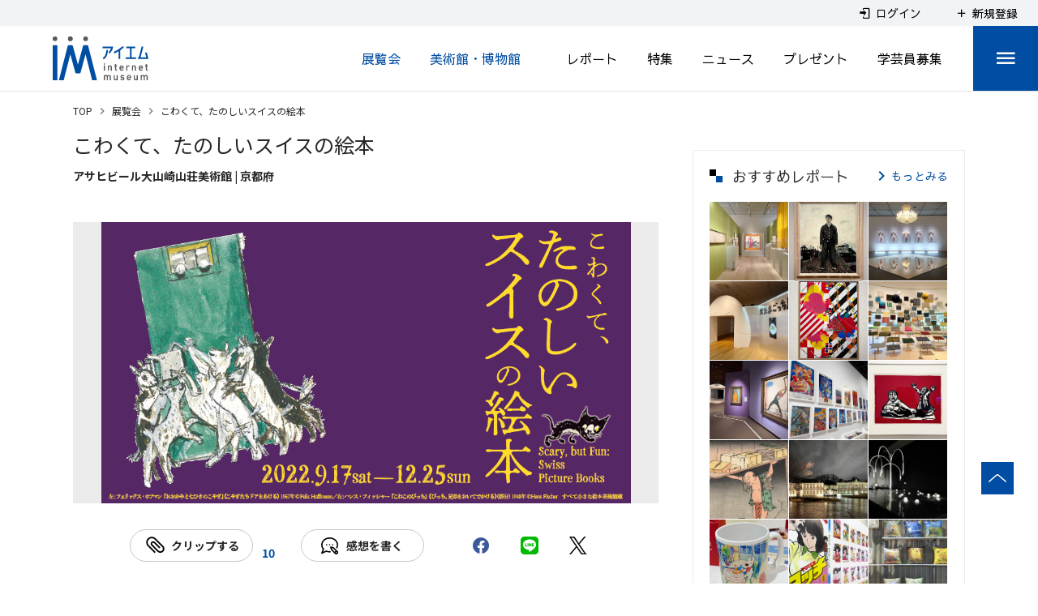

--- FILE ---
content_type: text/html; charset=utf-8
request_url: https://www.google.com/recaptcha/api2/aframe
body_size: 268
content:
<!DOCTYPE HTML><html><head><meta http-equiv="content-type" content="text/html; charset=UTF-8"></head><body><script nonce="1j0PpkzUSfAD6FFAkPLt6g">/** Anti-fraud and anti-abuse applications only. See google.com/recaptcha */ try{var clients={'sodar':'https://pagead2.googlesyndication.com/pagead/sodar?'};window.addEventListener("message",function(a){try{if(a.source===window.parent){var b=JSON.parse(a.data);var c=clients[b['id']];if(c){var d=document.createElement('img');d.src=c+b['params']+'&rc='+(localStorage.getItem("rc::a")?sessionStorage.getItem("rc::b"):"");window.document.body.appendChild(d);sessionStorage.setItem("rc::e",parseInt(sessionStorage.getItem("rc::e")||0)+1);localStorage.setItem("rc::h",'1768999140772');}}}catch(b){}});window.parent.postMessage("_grecaptcha_ready", "*");}catch(b){}</script></body></html>

--- FILE ---
content_type: image/svg+xml
request_url: https://www.museum.or.jp/_nuxt/img/icon-edit-msg.fe68a2d.svg
body_size: 3616
content:
<svg xmlns="http://www.w3.org/2000/svg" width="24.031" height="24" viewBox="0 0 24.031 24">
  <metadata><?xpacket begin="﻿" id="W5M0MpCehiHzreSzNTczkc9d"?>
<x:xmpmeta xmlns:x="adobe:ns:meta/" x:xmptk="Adobe XMP Core 5.6-c142 79.160924, 2017/07/13-01:06:39        ">
   <rdf:RDF xmlns:rdf="http://www.w3.org/1999/02/22-rdf-syntax-ns#">
      <rdf:Description rdf:about=""/>
   </rdf:RDF>
</x:xmpmeta>
                                                                                                    
                                                                                                    
                                                                                                    
                                                                                                    
                                                                                                    
                                                                                                    
                                                                                                    
                                                                                                    
                                                                                                    
                                                                                                    
                                                                                                    
                                                                                                    
                                                                                                    
                                                                                                    
                                                                                                    
                                                                                                    
                                                                                                    
                                                                                                    
                                                                                                    
                                                                                                    
                           
<?xpacket end="w"?></metadata>
<defs>
    <style>
      .cls-1 {
        fill: #fff;
        fill-rule: evenodd;
      }
    </style>
  </defs>
  <path id="シェイプ_1122" data-name="シェイプ 1122" class="cls-1" d="M470.182,3062.24a0.94,0.94,0,1,1-.938.94A0.937,0.937,0,0,1,470.182,3062.24Zm3.28,0.94a0.937,0.937,0,1,0,.936-0.94A0.937,0.937,0,0,0,473.462,3063.18Zm-8.434,0a0.937,0.937,0,1,0,.936-0.94A0.937,0.937,0,0,0,465.028,3063.18Zm16.371,8.79a2.813,2.813,0,1,1-3.975,3.98l-5.144-5.13a0.954,0.954,0,0,1-.235-0.4l-1.12-3.69a0.937,0.937,0,0,1,1.147-1.17l3.782,1.04a0.964,0.964,0,0,1,.412.25Zm-7.629-2.32,3.471,3.47,1.326-1.33-3.451-3.44-1.9-.53Zm6.305,3.65-0.181-.18-1.326,1.33,0.181,0.18A0.939,0.939,0,1,0,480.075,3073.3Zm-9.326-1.1c-0.172.01-.347,0.01-0.52,0.01a11.4,11.4,0,0,1-4.312-.83,0.991,0.991,0,0,0-.719,0l-4.267,1.81,1.438-3.41a0.941,0.941,0,0,0-.163-0.99,7.951,7.951,0,0,1-2.1-5.34c0-4.85,4.54-8.81,10.121-8.81s10.12,3.96,10.12,8.81a7.755,7.755,0,0,1-.84,3.44,0.937,0.937,0,1,0,1.68.83,9.607,9.607,0,0,0,1.034-4.27c0-5.89-5.38-10.68-11.994-10.68s-12,4.79-12,10.68a9.734,9.734,0,0,0,2.186,6.13l-2.111,5a0.93,0.93,0,0,0,1.227,1.23l6.041-2.55a13.249,13.249,0,0,0,4.653.83c0.2,0,.4,0,0.6-0.01A0.941,0.941,0,0,0,470.749,3072.2Z" transform="translate(-458.219 -3052.78)"/>
</svg>


--- FILE ---
content_type: image/svg+xml
request_url: https://www.museum.or.jp/_nuxt/img/icon-edit-msg2.f6d4471.svg
body_size: 3616
content:
<svg xmlns="http://www.w3.org/2000/svg" width="24.031" height="24" viewBox="0 0 24.031 24">
  <metadata><?xpacket begin="﻿" id="W5M0MpCehiHzreSzNTczkc9d"?>
<x:xmpmeta xmlns:x="adobe:ns:meta/" x:xmptk="Adobe XMP Core 5.6-c142 79.160924, 2017/07/13-01:06:39        ">
   <rdf:RDF xmlns:rdf="http://www.w3.org/1999/02/22-rdf-syntax-ns#">
      <rdf:Description rdf:about=""/>
   </rdf:RDF>
</x:xmpmeta>
                                                                                                    
                                                                                                    
                                                                                                    
                                                                                                    
                                                                                                    
                                                                                                    
                                                                                                    
                                                                                                    
                                                                                                    
                                                                                                    
                                                                                                    
                                                                                                    
                                                                                                    
                                                                                                    
                                                                                                    
                                                                                                    
                                                                                                    
                                                                                                    
                                                                                                    
                                                                                                    
                           
<?xpacket end="w"?></metadata>
<defs>
    <style>
      .cls-1 {
        fill: #000;
        fill-rule: evenodd;
      }
    </style>
  </defs>
  <path id="シェイプ_1122" data-name="シェイプ 1122" class="cls-1" d="M470.182,3062.24a0.94,0.94,0,1,1-.938.94A0.937,0.937,0,0,1,470.182,3062.24Zm3.28,0.94a0.937,0.937,0,1,0,.936-0.94A0.937,0.937,0,0,0,473.462,3063.18Zm-8.434,0a0.937,0.937,0,1,0,.936-0.94A0.937,0.937,0,0,0,465.028,3063.18Zm16.371,8.79a2.813,2.813,0,1,1-3.975,3.98l-5.144-5.13a0.954,0.954,0,0,1-.235-0.4l-1.12-3.69a0.937,0.937,0,0,1,1.147-1.17l3.782,1.04a0.964,0.964,0,0,1,.412.25Zm-7.629-2.32,3.471,3.47,1.326-1.33-3.451-3.44-1.9-.53Zm6.305,3.65-0.181-.18-1.326,1.33,0.181,0.18A0.939,0.939,0,1,0,480.075,3073.3Zm-9.326-1.1c-0.172.01-.347,0.01-0.52,0.01a11.4,11.4,0,0,1-4.312-.83,0.991,0.991,0,0,0-.719,0l-4.267,1.81,1.438-3.41a0.941,0.941,0,0,0-.163-0.99,7.951,7.951,0,0,1-2.1-5.34c0-4.85,4.54-8.81,10.121-8.81s10.12,3.96,10.12,8.81a7.755,7.755,0,0,1-.84,3.44,0.937,0.937,0,1,0,1.68.83,9.607,9.607,0,0,0,1.034-4.27c0-5.89-5.38-10.68-11.994-10.68s-12,4.79-12,10.68a9.734,9.734,0,0,0,2.186,6.13l-2.111,5a0.93,0.93,0,0,0,1.227,1.23l6.041-2.55a13.249,13.249,0,0,0,4.653.83c0.2,0,.4,0,0.6-0.01A0.941,0.941,0,0,0,470.749,3072.2Z" transform="translate(-458.219 -3052.78)"/>
</svg>


--- FILE ---
content_type: application/javascript
request_url: https://www.museum.or.jp/_nuxt/3180a890d41296a7edcd.js
body_size: 5868
content:
(window.webpackJsonp=window.webpackJsonp||[]).push([[53],{1060:function(t,e,i){"use strict";var a=i(816);i.n(a).a},1061:function(t,e,i){(e=i(9)(!1)).push([t.i,'.c-newsItem[data-v-3342cbce]{width:100%;margin:12px -12px 12px 0;font-family:Noto Sans JP,sans-serif}@media screen and (max-width:750px){.c-newsItem[data-v-3342cbce]{margin:12px 12px 12px 0}}.c-newsItem_content[data-v-3342cbce]{display:flex}.c-newsItem_content[data-v-3342cbce]:before{content:"❯";margin-right:10px;color:#004ea2;font-size:18px}.c-newsItem_content_text[data-v-3342cbce]{color:#004ea2;font-size:16px;font-weight:700;line-height:1.7}.c-newsItem_content_text_date[data-v-3342cbce]{color:#888;font-size:14px;font-weight:500;line-height:2.286}.c-newsItem_content_text a[data-v-3342cbce]{color:#004ea2;font-weight:700}',""]),t.exports=e},1062:function(t,e,i){"use strict";var a=i(817);i.n(a).a},1063:function(t,e,i){(e=i(9)(!1)).push([t.i,".c-searchSort[data-v-aaa9c940]{margin-top:0!important;border:1px solid #ebebeb}",""]),t.exports=e},1255:function(t,e,i){"use strict";i.r(e);var a=i(257),n=i(680),r={props:{item:{type:Object,required:!0}},data:function(){return{}},computed:{},methods:{}},o=(i(1060),i(7)),s=i(19),c=i.n(s),l=i(653),u=Object(o.a)(r,(function(){var t=this,e=t.$createElement,i=t._self._c||e;return i("div",{staticClass:"c-newsItem"},[i("v-divider"),t._v(" "),i("div",{staticClass:"c-newsItem"},[i("div",{staticClass:"c-newsItem_content"},[i("div",{staticClass:"c-newsItem_content_text"},[t.item&&t.item.title&&t.item.article_slug?i("nuxt-link",{attrs:{to:{name:"news-slug",params:{slug:t.item.article_slug}}}},[t._v("\n          "+t._s(t.item.title)+"\n        ")]):t._e(),t._v(" "),t.item&&t.item.open_date?i("div",{staticClass:"c-newsItem_content_text_date"},[t._v("\n          （掲載日時:"+t._s(t.$getPeriodDayLabelNoDD(t.item.open_date))+"）\n        ")]):t._e()],1)])])],1)}),[],!1,null,"3342cbce",null),p=u.exports;c()(u,{VDivider:l.a});var h=i(679),g={layout:"sidedefault",mixins:[a.a,n.a],components:{NewsItem:p,Pagination:h.a},asyncData:function(t){return t.store.commit("components/breadcrumbs/set",[{text:"ニュース",disabled:!1,to:{name:"news"}}]),{articleName:"news",listKey:"news"}},head:function(){return{title:"ニュース",meta:[{hid:"description",name:"description",content:"美術館・博物館・ミュージアムやアートのニュースをいち早くお届け！　実際に現場で取材したニュースを、美しい写真とともにお送りします。美術館・博物館・アートのニュースはアイエムで！"},{hid:"og:url",property:"og:url",content:this.$makeFullPath(this.$route)},{hid:"og:title",property:"og:title",content:"ニュース | インターネットミュージアム"},{hid:"og:description",property:"og:description",content:"美術館・博物館・ミュージアムやアートのニュースをいち早くお届け！　実際に現場で取材したニュースを、美しい写真とともにお送りします。美術館・博物館・アートのニュースはアイエムで！"},{hid:"twitter:card",name:"twitter:card",content:"summary_large_image"},{hid:"twitter:title",name:"twitter:title",content:"ニュース | インターネットミュージアム"},{hid:"twitter:description",name:"twitter:description",content:"美術館・博物館・ミュージアムやアートのニュースをいち早くお届け！　実際に現場で取材したニュースを、美しい写真とともにお送りします。美術館・博物館・アートのニュースはアイエムで！"},{hid:"twitter:image",name:"twitter:image",content:"https://www.museum.or.jp/images/og_image.jpg"},{hid:"twitter:url",name:"twitter:url",content:this.$makeFullPath(this.$route)}]}},data:function(){return{}}},m=(i(1062),i(651)),d=i(649),v=Object(o.a)(g,(function(){var t=this,e=t.$createElement,i=t._self._c||e;return i("div",{staticClass:"p-articlePage"},[i("h2",{staticClass:"c-heading_page"},[t._v("\n    ニュース\n  ")]),t._v(" "),i("div",{staticClass:"p-articlePage_result"},[i("div",{staticClass:"c-listHeader"},[i("div",{staticClass:"c-listHeader_col"},[i("div",{staticClass:"c-listHeader_col_contentSearch"},[t._v("\n          全 "+t._s(t.$anyToComma(t.meta.itemCount))+"件\n        ")])])]),t._v(" "),i("div",{staticClass:"p-articlePage_list"},t._l(t.items,(function(t){return i("NewsItem",{key:t.id,attrs:{item:t}})})),1),t._v(" "),i("Pagination",{attrs:{length:t.meta.pageCount},on:{input:t.onChangePage},model:{value:t.modelPageNo,callback:function(e){t.modelPageNo=e},expression:"modelPageNo"}}),t._v(" "),i("v-overlay",{attrs:{value:t.loading,color:"#fff",opacity:"0.7",absolute:""}},[i("v-progress-circular",{attrs:{indeterminate:"",color:"#000",size:"48"}})],1)],1)])}),[],!1,null,"aaa9c940",null);e.default=v.exports;c()(v,{VOverlay:m.a,VProgressCircular:d.a})},670:function(t,e,i){var a=i(690);"string"==typeof a&&(a=[[t.i,a,""]]),a.locals&&(t.exports=a.locals);(0,i(10).default)("0835402a",a,!0,{sourceMap:!1})},679:function(t,e,i){"use strict";i(28);var a={props:{value:{type:Number,required:!0},length:{type:Number,default:1},totalVisible:{type:Number,default:11}},data:function(){return{modelPageNo:1}},computed:{},created:function(){this.modelPageNo=this.value},methods:{onChangePage:function(t){this.$emit("input",t)}},watch:{value:function(t){this.modelPageNo=t}}},n=(i(689),i(7)),r=i(19),o=i.n(r),s=i(730),c=Object(n.a)(a,(function(){var t=this,e=t.$createElement,i=t._self._c||e;return i("div",{staticClass:"c-pagination"},[i("v-pagination",{attrs:{length:t.length,"total-visible":t.totalVisible,"prev-icon":"mdi-chevron-left","next-icon":"mdi-chevron-right"},on:{input:t.onChangePage},model:{value:t.modelPageNo,callback:function(e){t.modelPageNo=e},expression:"modelPageNo"}})],1)}),[],!1,null,"6306a536",null);e.a=c.exports;o()(c,{VPagination:s.a})},680:function(t,e,i){"use strict";i(16),i(20),i(14),i(66),i(32),i(21),i(22),i(17),i(15);var a=i(4),n=(i(42),i(6)),r=i(8),o=i.n(r),s=i(47);function c(t,e){var i=Object.keys(t);if(Object.getOwnPropertySymbols){var a=Object.getOwnPropertySymbols(t);e&&(a=a.filter((function(e){return Object.getOwnPropertyDescriptor(t,e).enumerable}))),i.push.apply(i,a)}return i}e.a={middleware:function(t){return Object(n.a)(regeneratorRuntime.mark((function e(){var i,a,n;return regeneratorRuntime.wrap((function(e){for(;;)switch(e.prev=e.next){case 0:if(i=o()(t.query),a="",0,"tag-id-tab"!==t.route.name){e.next=11;break}return a=t.route.params.tab,n=t.route.params.id,i.tag=n,e.next=9,t.store.dispatch("common/articlelist/loadTagSearchList",{articleName:a,query:i});case 9:e.next=25;break;case 11:if("museum"!==(a=t.route.name)&&"event"!==a&&"special"!==a){e.next=15;break}return e.next=15,t.store.dispatch("common/articlelist/loadTag",a);case 15:if("museum"!==a&&"event"!==a){e.next=18;break}return e.next=18,t.store.dispatch("common/articlelist/loadCategory",a);case 18:e.next=23;break;case 21:e.next=25;break;case 23:return e.next=25,t.store.dispatch("common/articlelist/loadMainList",{articleName:a,query:i});case 25:case"end":return e.stop()}}),e)})))()},data:function(){return{isEmptyResult:!1,articleName:"",listKey:"",modelPageNo:1,modelSort:null,categories:[],tags:[],sortItems:[]}},computed:function(t){for(var e=1;e<arguments.length;e++){var i=null!=arguments[e]?arguments[e]:{};e%2?c(Object(i),!0).forEach((function(e){Object(a.a)(t,e,i[e])})):Object.getOwnPropertyDescriptors?Object.defineProperties(t,Object.getOwnPropertyDescriptors(i)):c(Object(i)).forEach((function(e){Object.defineProperty(t,e,Object.getOwnPropertyDescriptor(i,e))}))}return t}({},Object(s.c)({loading:function(){return this.$store.state.common.articlelist.lists[this.listKey].loading},items:function(){return this.$store.state.common.articlelist.lists[this.listKey].items},objects:function(){return this.$store.state.common.articlelist.lists[this.listKey].objects},meta:function(){return this.$store.state.common.articlelist.lists[this.listKey].meta},query:function(){return this.$store.state.common.articlelist.lists[this.listKey].query},areaName:function(){return this.$store.state.common.articlelist.lists[this.listKey].areaName}})),created:function(){if(0===this.categories.length&&(this.categories=this.$store.state.common.articlelist.categoryLists[this.articleName]),0===this.tags.length&&(this.tags=this.$store.state.common.articlelist.tagLists[this.articleName]),0===this.sortItems.length){var t=this.$store.state.common.articlelist.sortLists[this.articleName];t&&(this.sortItems=t.sorts)}if(this.query.sort)this.modelSort=this.query.sort;else{var e=this.$store.state.common.articlelist.sortLists[this.articleName];e&&(this.modelSort=e.sortDefault)}this.query.page?this.modelPageNo=this.query.page:this.modelPageNo=1},mounted:function(){var t=this;this.$nextTick((function(){t.loading&&t.$nuxt.$loading.start()}))},methods:{onSubmitSearch:function(t){var e=arguments.length>1&&void 0!==arguments[1]&&arguments[1],i={};for(var a in t)null!==t[a]&&""!==t[a]&&(Array.isArray(t[a])?t[a].length&&(i[a]=t[a].join(",")):i[a]=t[a]);if("page"in i&&delete i.page,"sort"in this.$route.query&&(i.sort=this.$route.query.sort),"event"===this.articleName){var n=t.term;"in"===n?i.sort="open_date":"end"===n?i.sort="term_to":"start"===n?i.sort="term_from":n&&(i.sort="open_date")}this.$router.push({path:this.$route.path,query:i}),e&&this.$vuetify.goTo("body",{duration:300})},onChangePage:function(t){var e=o()(this.$route.query);t>1?e.page=t:delete e.page,this.$router.push({path:this.$route.path,query:e}),this.$vuetify.goTo("body",{duration:300})},onChangeSort:function(t){var e=o()(this.$route.query);null===t?delete e.sort:(delete e.page,e.sort=t),this.$router.push({path:this.$route.path,query:e})}},watch:{"query.sort":function(t){this.modelSort=t},"query.page":function(t){this.modelPageNo=t||1},loading:function(t,e){!e||t||this.items&&this.items.length?this.isEmptyResult=!1:this.isEmptyResult=!0}}}},686:function(t,e,i){"use strict";var a={inserted:function(t,e){var i=e.value,a=e.options||{passive:!0};window.addEventListener("resize",i,a),t._onResize={callback:i,options:a},e.modifiers&&e.modifiers.quiet||i()},unbind:function(t){if(t._onResize){var e=t._onResize,i=e.callback,a=e.options;window.removeEventListener("resize",i,a),delete t._onResize}}};e.a=a},689:function(t,e,i){"use strict";var a=i(670);i.n(a).a},690:function(t,e,i){(e=i(9)(!1)).push([t.i,".c-pagination[data-v-6306a536]  .v-pagination__item{min-width:40px!important;height:40px;margin-right:5px;margin-left:5px;border:1px solid #ebebeb;border-radius:0;box-shadow:none;font-size:14px;letter-spacing:-1px;white-space:nowrap}@media screen and (max-width:750px){.c-pagination[data-v-6306a536]  .v-pagination__item{width:30px!important;min-width:30px!important;height:30px}}.c-pagination[data-v-6306a536]  .v-pagination__item.v-pagination__item--active{border:1px solid #014da3!important;background-color:#fff!important;color:#014da3!important}.c-pagination[data-v-6306a536]  .v-pagination__item:hover{opacity:.7}.c-pagination[data-v-6306a536]  .v-pagination__navigation{box-shadow:none}.c-pagination[data-v-6306a536]  .v-pagination__navigation:hover{opacity:.7}",""]),t.exports=e},691:function(t,e,i){var a=i(692);"string"==typeof a&&(a=[[t.i,a,""]]),a.locals&&(t.exports=a.locals);(0,i(10).default)("7f6d4ad6",a,!0,{sourceMap:!1})},692:function(t,e,i){(e=i(9)(!1)).push([t.i,".theme--light.v-pagination .v-pagination__item{background:#fff;color:rgba(0,0,0,.87)}.theme--light.v-pagination .v-pagination__item--active{color:#fff}.theme--light.v-pagination .v-pagination__navigation{background:#fff}.theme--dark.v-pagination .v-pagination__item{background:#1e1e1e;color:#fff}.theme--dark.v-pagination .v-pagination__item--active{color:#fff}.theme--dark.v-pagination .v-pagination__navigation{background:#1e1e1e}.v-pagination{align-items:center;display:inline-flex;list-style-type:none;justify-content:center;margin:0;max-width:100%;width:100%}.v-pagination.v-pagination{padding-left:0}.v-pagination>li{align-items:center;display:flex}.v-pagination--circle .v-pagination__item,.v-pagination--circle .v-pagination__more,.v-pagination--circle .v-pagination__navigation{border-radius:50%}.v-pagination--disabled{pointer-events:none;opacity:.6}.v-pagination__item{background:transparent;border-radius:4px;font-size:1rem;height:34px;margin:.3rem;min-width:34px;padding:0 5px;text-decoration:none;transition:.3s cubic-bezier(0,0,.2,1);width:auto;box-shadow:0 3px 1px -2px rgba(0,0,0,.2),0 2px 2px 0 rgba(0,0,0,.14),0 1px 5px 0 rgba(0,0,0,.12)}.v-pagination__item--active{box-shadow:0 2px 4px -1px rgba(0,0,0,.2),0 4px 5px 0 rgba(0,0,0,.14),0 1px 10px 0 rgba(0,0,0,.12)}.v-pagination__navigation{box-shadow:0 3px 1px -2px rgba(0,0,0,.2),0 2px 2px 0 rgba(0,0,0,.14),0 1px 5px 0 rgba(0,0,0,.12);border-radius:4px;display:inline-flex;justify-content:center;align-items:center;text-decoration:none;height:32px;width:32px;margin:.3rem 10px}.v-pagination__navigation .v-icon{transition:.2s cubic-bezier(.4,0,.6,1);vertical-align:middle}.v-pagination__navigation--disabled{opacity:.6;pointer-events:none}.v-pagination__more{margin:.3rem;display:inline-flex;align-items:flex-end;justify-content:center;height:32px;width:32px}",""]),t.exports=e},730:function(t,e,i){"use strict";i(16),i(38),i(20),i(14),i(65),i(28),i(21),i(22),i(17),i(24),i(37),i(15),i(53);var a=i(67),n=i(4),r=(i(691),i(87)),o=i(686),s=i(45),c=i(262),l=i(30),u=i(12);function p(t,e){var i=Object.keys(t);if(Object.getOwnPropertySymbols){var a=Object.getOwnPropertySymbols(t);e&&(a=a.filter((function(e){return Object.getOwnPropertyDescriptor(t,e).enumerable}))),i.push.apply(i,a)}return i}e.a=Object(u.a)(s.a,Object(c.a)({onVisible:["init"]}),l.a).extend({name:"v-pagination",directives:{Resize:o.a},props:{circle:Boolean,disabled:Boolean,length:{type:Number,default:0,validator:function(t){return t%1==0}},nextIcon:{type:String,default:"$next"},prevIcon:{type:String,default:"$prev"},totalVisible:[Number,String],value:{type:Number,default:0},pageAriaLabel:{type:String,default:"$vuetify.pagination.ariaLabel.page"},currentPageAriaLabel:{type:String,default:"$vuetify.pagination.ariaLabel.currentPage"},previousAriaLabel:{type:String,default:"$vuetify.pagination.ariaLabel.previous"},nextAriaLabel:{type:String,default:"$vuetify.pagination.ariaLabel.next"},wrapperAriaLabel:{type:String,default:"$vuetify.pagination.ariaLabel.wrapper"}},data:function(){return{maxButtons:0,selected:null}},computed:{classes:function(){return function(t){for(var e=1;e<arguments.length;e++){var i=null!=arguments[e]?arguments[e]:{};e%2?p(Object(i),!0).forEach((function(e){Object(n.a)(t,e,i[e])})):Object.getOwnPropertyDescriptors?Object.defineProperties(t,Object.getOwnPropertyDescriptors(i)):p(Object(i)).forEach((function(e){Object.defineProperty(t,e,Object.getOwnPropertyDescriptor(i,e))}))}return t}({"v-pagination":!0,"v-pagination--circle":this.circle,"v-pagination--disabled":this.disabled},this.themeClasses)},items:function(){var t=parseInt(this.totalVisible,10),e=Math.min(Math.max(0,t)||this.length,Math.max(0,this.maxButtons)||this.length,this.length);if(this.length<=e)return this.range(1,this.length);var i=e%2==0?1:0,n=Math.floor(e/2),r=this.length-n+1+i;if(this.value>n&&this.value<r){var o=this.value-n+2,s=this.value+n-2-i;return[1,"..."].concat(Object(a.a)(this.range(o,s)),["...",this.length])}if(this.value===n){var c=this.value+n-1-i;return[].concat(Object(a.a)(this.range(1,c)),["...",this.length])}if(this.value===r){var l=this.value-n+1;return[1,"..."].concat(Object(a.a)(this.range(l,this.length)))}return[].concat(Object(a.a)(this.range(1,n)),["..."],Object(a.a)(this.range(r,this.length)))}},watch:{value:function(){this.init()}},mounted:function(){this.init()},methods:{init:function(){var t=this;this.selected=null,this.$nextTick(this.onResize),setTimeout((function(){return t.selected=t.value}),100)},onResize:function(){var t=this.$el&&this.$el.parentElement?this.$el.parentElement.clientWidth:window.innerWidth;this.maxButtons=Math.floor((t-96)/42)},next:function(t){t.preventDefault(),this.$emit("input",this.value+1),this.$emit("next")},previous:function(t){t.preventDefault(),this.$emit("input",this.value-1),this.$emit("previous")},range:function(t,e){for(var i=[],a=t=t>0?t:1;a<=e;a++)i.push(a);return i},genIcon:function(t,e,i,a,n){return t("li",[t("button",{staticClass:"v-pagination__navigation",class:{"v-pagination__navigation--disabled":i},attrs:{type:"button","aria-label":n},on:i?{}:{click:a}},[t(r.a,[e])])])},genItem:function(t,e){var i=this,a=e===this.value&&(this.color||"primary"),n=e===this.value,r=n?this.currentPageAriaLabel:this.pageAriaLabel;return t("button",this.setBackgroundColor(a,{staticClass:"v-pagination__item",class:{"v-pagination__item--active":e===this.value},attrs:{type:"button","aria-current":n,"aria-label":this.$vuetify.lang.t(r,e)},on:{click:function(){return i.$emit("input",e)}}}),[e.toString()])},genItems:function(t){var e=this;return this.items.map((function(i,a){return t("li",{key:a},[isNaN(Number(i))?t("span",{class:"v-pagination__more"},[i.toString()]):e.genItem(t,i)])}))},genList:function(t,e){return t("ul",{directives:[{modifiers:{quiet:!0},name:"resize",value:this.onResize}],class:this.classes},e)}},render:function(t){var e=[this.genIcon(t,this.$vuetify.rtl?this.nextIcon:this.prevIcon,this.value<=1,this.previous,this.$vuetify.lang.t(this.previousAriaLabel)),this.genItems(t),this.genIcon(t,this.$vuetify.rtl?this.prevIcon:this.nextIcon,this.value>=this.length,this.next,this.$vuetify.lang.t(this.nextAriaLabel))];return t("nav",{attrs:{role:"navigation","aria-label":this.$vuetify.lang.t(this.wrapperAriaLabel)}},[this.genList(t,e)])}})},816:function(t,e,i){var a=i(1061);"string"==typeof a&&(a=[[t.i,a,""]]),a.locals&&(t.exports=a.locals);(0,i(10).default)("3c1ab848",a,!0,{sourceMap:!1})},817:function(t,e,i){var a=i(1063);"string"==typeof a&&(a=[[t.i,a,""]]),a.locals&&(t.exports=a.locals);(0,i(10).default)("7530ef87",a,!0,{sourceMap:!1})}}]);